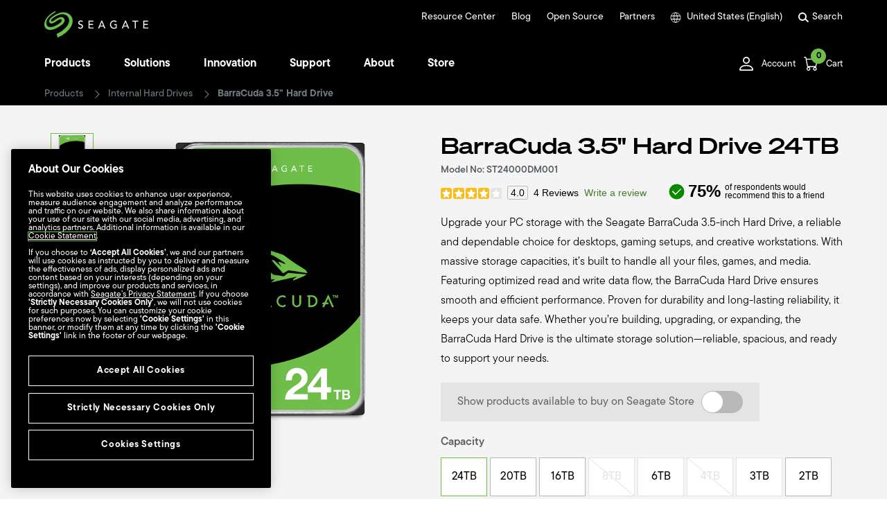

--- FILE ---
content_type: application/x-javascript
request_url: https://www.seagate.com/etc.clientlibs/seagate/components/headerecom/clientlib-headerecom.min.3acdfeb752a118021c8c5f7455f344a9.js
body_size: 685
content:
var EcommerceHeader = (function () {
  var customerToken = getCookie("customer_token");
  var userToken = getCookie("user_token");
  const domain = document.body.getAttribute("data-ecommerceconfig-domain")
    ? document.body.getAttribute("data-ecommerceconfig-domain")
    : eCommerceConfig && eCommerceConfig.publishDomain
    ? eCommerceConfig.publishDomain
    : "";

  var init = function () {
    /*document.querySelectorAll(".loggedOutDropdown .customerSignIn").forEach((element) => {
      element.setAttribute("href", eCommerceConfig['eCommerceRedirectUrl']);
    });*/
    
    bindEvents();
    initLoggedInState();
    initUserDetails();
  };

  function bindEvents() {
    document.querySelectorAll(".customerSignOut").forEach((element) => {
      element.addEventListener("click", function (e) {
        e.preventDefault();
        window.adobeDataLayer.push(
          {
            "event": "sign out",
            "accountID": getAccountId()
          }
        );    
        deleteCookie("user_token");
        deleteCookie("customer_email_hash");
        eCommerceConfig.availableStoreCodes.split(",").forEach(function(storeCode){
          deleteCookie(
            "customer_cart_id___" +
              (storeCode ? storeCode : "us")
          );
          deleteMiniCartItemSessionStorage(
            "minicart_items___" +
              (storeCode ? storeCode : "us")
          );
          deleteCookie(
            "guest_cart_id___" +
              (storeCode ? storeCode : "us")
          );
        });        
        deleteCookie("customer_token");        
        eCommerceConfig.availableWebsiteCodes.split(",").forEach(function(websiteCode){
          deleteCookie(
            "customer_token_" +
              (websiteCode ? websiteCode : "us")
          );
        });  
        deleteCookie("cartId");
        window.location.assign(
          eCommerceConfig.eCommerceLogoutUrl
        );
        
      });
    });
  }

  function initLoggedInState() {
    if (customerToken != null) {
      document.querySelectorAll(".loggedOutDropdown").forEach((element) => {
        element.remove();
      });
    } else {
      document.querySelectorAll(".loggedInDropdown").forEach((element) => {
        element.remove();
      });
    }
  }

  function initUserDetails() {
    if (customerToken != null && userToken == null) {
      var formData = new FormData();
      formData.append("action", "get_userinfo");
      formData.append("customerToken", customerToken);
      formData.append(
        "storeCode",
        eCommerceConfig ? eCommerceConfig.storeCode : "us"
      );
      fetch(`${domain}/ww/ecommerce`, {
        method: "POST",
        body: formData,
      })
        .then((response) => response.json())
        .then(function (response) {
          var cookie =
            "firstname=" +
            response?.data?.customer.firstname +
            "&lastname=" +
            response?.data?.customer.lastname;
          setSessionCookie("user_token", cookie);
          setSessionCookie(
            "customer_email_hash",
            response?.data?.customer.email_hash
              ? response?.data?.customer.email_hash
              : "guest"
          );
          document.querySelectorAll(".loginCustomerName").forEach((element) => {
            element.innerText = response?.data?.customer.firstname;
          });
        })
        .catch(function (error) {});
    } else if (customerToken != null && userToken != null) {
      var userDetails = userToken.split("&");
      var firstname = userDetails[0].split("=");
      document.querySelectorAll(".loginCustomerName").forEach((element) => {
        element.innerText = firstname[1];
      });
    }
  }

  function getCookie(name) {
    var dc = document.cookie;
    var prefix = name + "=";
    var begin = dc.indexOf("; " + prefix);
    if (begin == -1) {
      begin = dc.indexOf(prefix);
      if (begin != 0) return null;
    } else begin += 2;
    var end = document.cookie.indexOf(";", begin);
    if (end == -1) end = dc.length;
    return unescape(dc.substring(begin + prefix.length, end));
  }

  function setSessionCookie(name, value) {
    document.cookie =
      name +
      "=" +
      escape(value) +
      "; path=/ ;domain=" +
      (window.location.hostname == "localhost" ? "localhost" : ".seagate.com");
  }

  function deleteCookie(name) {
    document.cookie =
      name +
      "=; Max-Age=0; path=/; domain=" +
      (window.location.hostname == "localhost" ? "localhost" : ".seagate.com");
  }

  function getAccountId() {
    var accountId = "guest";
    var customerToken = getCookie("customer_token");
    var email = getCookie("customer_email_hash");
    if (
      !(customerToken == null || customerToken == "") &&
      !(email == null || email == "")
    ) {
      accountId = email;
    }
    return accountId;
  }

  
  function deleteMiniCartItemSessionStorage(name) {
    if(sessionStorage.getItem(name)){
      sessionStorage.removeItem(name);
    }			
  }

  return {
    init,
  };
})();

if (document.querySelector(".PrimaryNav-side--account") != null) {
  EcommerceHeader.init();
}


--- FILE ---
content_type: application/x-javascript
request_url: https://www.seagate.com/etc.clientlibs/seagate/components/productcategory/clientlib-product-category.min.6ca69a7ffa251d1be4da1d46df49f9ea.js
body_size: 9404
content:
var productCategoryNodeList = document.querySelectorAll(".ProductCategory");
if (productCategoryNodeList && productCategoryNodeList.length > 0) {
    var ProductCategory = (function () {
        var host = "";
        if (document.location.hostname == "localhost") {
            host = "https://www.seagate.com";
        }
        const solrURL = host + "/ww/solrQueryResponseRetrieval";

        var productCategory = function (productCategoryNode, productCategoryData) {
            var t = this;
            console.log("----------Product Category----------");

            t.settings = productCategoryData;

            t.solrFields = {
                cardTitle: "ecomm_productname"
            };

            t.filtersKeyMap = {
                ecomm_interface: "ecomm_interface_key"
            };
            t.keyValueFieldExclude = "";

            t.isSkuMode = false;
            if (t.settings.type == "marketing-sku") {
                t.isSkuMode = true;
                t.solrFields = {
                    cardTitle: "skuName_" + t.settings.lang
                };
            }

            t.state = {
                page: 1
            };

            window.addEventListener("popstate", function (event) {
                t.state = event.state;
                t.onPopstate();
            });

            t.initElements(productCategoryNode);
            t.getPromoCards();
            t.initSolrData();
            t.parseURLParams(false);
            t.buildPage();

            t.filter.addEventListener("change", function (event) {
                if (event.target.className == "checkbox-custom") {
                    t.onFilterChange();
                }
            });

            t.selectedFilters.addEventListener("click", function (event) {
                if (event.target.className == "filter-remove") {
                    t.removeTag(event.target);
                }
            });

            t.pagination.addEventListener("click", function (event) {
                event.preventDefault();
                t.onPageChange(event.target);
            });

            t.filter.querySelector("a.btn-clear").addEventListener("click", function (event) {
                event.preventDefault();
                t.clearAllFilters();
            });

            t.sortDropdown.addEventListener("click", function (event) {
                if (event.target.className.indexOf("MFDropdown-link") != -1) {
                    t.onSortChange(event.target.dataset.value);
                }
            });

            t.filter.querySelectorAll("input[name=sort-radio]").forEach(function (radio) {
                radio.addEventListener("change", function (e) {
                    t.onSortChange(e.target.value);
                });
            });

            t.filter.querySelector("a.Button-black").addEventListener("click", function (event) {
                event.preventDefault();
                t.filter.classList.remove("opened");
                document.body.classList.remove('no-scroll');
            });
        };
        
        productCategory.prototype.pushState = function () {
            var t = this;
            if (t.state.page == 1) {
                delete t.state.page;
            }
            var url = t.state ? new URLSearchParams(t.state).toString() : "";
            if (url != "") {
                url = "?" + url;
            } else {
                url = document.location.pathname;
            }
            history.pushState(t.state, "", url);
            var popStateEvent = new PopStateEvent('popstate', { state: t.state });
            dispatchEvent(popStateEvent);
        };

        productCategory.prototype.getSolrData = function (solrData, callback) {
            var t = this;
            if (!t.filter.classList.contains("opened")) {
                t.loading(true);
            }
            console.log(solrData.toString());
            fetch(solrURL, {
                method: 'POST',
                body: solrData
            }).then(function (response) {
                return response.json();
            }).then(function (data) {
                callback(data);
                if (!t.filter.classList.contains("opened")) {
                    t.loading(false);
                }
            }).catch(function (error) {
                console.error(error);
            });
        };

        productCategory.prototype.initElements = function (productCategoryNode) {
            var t = this;
            t.mobileView = false;
            if (window.innerWidth <= 767) {
                t.mobileView = true;
            }
            t.productCategoryNode = productCategoryNode;
            t.loadingModal = productCategoryNode.querySelector(".loading-modal");
            t.content = productCategoryNode.querySelector(".ProductCategory-content");
            t.filter = productCategoryNode.querySelector(".ProductCategory-filters");
            t.results = productCategoryNode.querySelector(".ProductCategory-results");
            t.selectedFilters = productCategoryNode.querySelector(".selectedFilters");

            t.sortDropdown = t.content.querySelector(".sortDropdown");
            t.sortMobile = t.filter.querySelector("#collapse_Sort");
            
            t.cards = t.results.querySelector(".ProductCategory-results-cards");
            t.cardTemp = t.getTemplate(t.cards.querySelector(".ProductCategory-card.card--product"));
            
            t.accordionFilters = t.filter.querySelector(".ProductCategory-accordion.accordion-filters");
            t.accordionFilterTemp = t.getTemplate(t.accordionFilters.querySelector(".filters-group.accordion-item"));
            
            t.tagTemp = t.getTemplate(t.selectedFilters.querySelector("li"));
            
            t.countProductOriginal = t.filter.querySelector(".countProduct").innerHTML;
            
            t.pagination = productCategoryNode.querySelector(".pagination");
            t.pagePreviousTemp = t.getTemplate(productCategoryNode.querySelector(".page-item.previous"));
            t.pageItemTemp = t.getTemplate(productCategoryNode.querySelector(".page-item.page-num"));
            t.pageNextTemp = t.getTemplate(productCategoryNode.querySelector(".page-item.next"));

            t.filtersOpen = t.filter.querySelector(".filters-open");
            t.filtersOpenButtonTemp = t.getTemplate(t.filtersOpen.querySelector(".filters-open-button:nth-child(2)"));
        };

        productCategory.prototype.getPromoCards = function () {
            var t = this;
            t.promoCards = t.cards.querySelectorAll(".ProductCategory-card.card--promo");
            t.promoCardsPagination = {};
            if (t.promoCards.length == 0) {
                t.promoCardsPerPage = 0;
            } else {
                t.promoCardsPerPage = Math.floor(t.settings.resultsPerPage / 6);
                t.promoCards.forEach(function (element, i) {
                    var p = Math.floor(i / t.promoCardsPerPage) + 1;
                    if (t.promoCardsPagination[p] == undefined) {
                        t.promoCardsPagination[p] = [];
                    }
                    t.promoCardsPagination[p].push(element);
                });
            }
        };

        productCategory.prototype.onPopstate = function () {
            var t = this;
            console.log("----onPopstate----");
            if (!t.state) {
                t.parseURLParams(true);
            } 
            if (!t.state.page) {
                t.state.page = 1;
            }
            console.log(t.state);
            t.changeSortSelector(t.state.sort);
            t.updateSolrData();
            t.buildPage();
            t.productCategoryNode.scrollIntoView();
        };

        productCategory.prototype.onFilterChange = function () {
            var t = this;
            var checkboxes = t.accordionFilters.querySelectorAll("input[type=checkbox]");
            var fq = {};
            for (var i=0; i<checkboxes.length; i++) {
                var checkbox = checkboxes[i];
                if (checkbox.checked) {
                    console.log(checkbox.name + " - " + checkbox.value);
                    var fqValue = fq[checkbox.name];
                    if (fqValue == undefined) {
                        fqValue = [];
                    }
                    fqValue.push(checkbox.value);
                    fq[checkbox.name] = fqValue;
                }
            }
            for (var field in t.state) {
                if (t.state.hasOwnProperty(field)) {
                    if (field.startsWith("fq-")) {
                        delete t.state[field];
                    }
                }
            }
            for (var k in fq) {
                if (fq.hasOwnProperty(k)) {
                    for (var a of fq[k]) {
                        a = t.queryToParam(a);
                        if (t.state["fq-" + k] == undefined) {
                            t.state["fq-" + k] = a;
                        } else {
                            t.state["fq-" + k] += "|" + a;
                        }
                    }
                }
            }
            t.state.page = 1;
            t.pushState();
        };

        productCategory.prototype.removeTag = function (eventTarget) {
            var t = this;
            var field = eventTarget.parentNode.dataset.field;
            var value = eventTarget.parentNode.dataset.value;
            eventTarget.parentNode.remove();
            t.filter.querySelector("input[name='" + field + "'][value='" + value + "']").click();
        };

        productCategory.prototype.onPageChange = function (eventTarget) {
            var t = this;
            var li;
            if (eventTarget.nodeName == "A") {
                li = eventTarget.parentNode;
            } else if (eventTarget.nodeName == "SPAN" || eventTarget.nodeName == "I") {
                li = eventTarget.parentNode.parentNode;
            }
            if (li != undefined) {
                var page;
                if (!li.classList.contains("disbaled") && !li.classList.contains("active") && !li.classList.contains("ellipsis")) {
                    if (li.classList.contains("page-num")) {
                        page = Number(li.querySelector("span").innerHTML);
                    } else if (li.classList.contains("previous")) {
                        page = t.state.page - 1;
                    } else if (li.classList.contains("next")) {
                        page = t.state.page + 1;
                    }
                }
                if (page != undefined) {
                    t.state.page = page;
                    t.pushState();
                    // t.productCategoryNode.scrollIntoView();
                }
            }
        };

        productCategory.prototype.onSortChange = function (v) {
            var t = this;
            t.state.sort = v;
            if (t.state.page && t.state.page > 1) {
                delete t.state.page;
            }
            t.pushState();
            // t.productCategoryNode.scrollIntoView();
        };

        productCategory.prototype.initSolrData = function () {
            var t = this;
            t.topSort = "";
            if (t.settings.productCards && t.settings.productCards.length > 0) {
                var n = 999;
                for (var i=0; i<t.settings.productCards.length; i++) {
                    var productCard = t.settings.productCards[i];
                    t.topSort += 'if(termfreq(ecomm_product_cf,"' + productCard + '"),' + (n-i) + ','
                    if (i+1 == t.settings.productCards.length) {
                        t.topSort += "1";
                    }
                }
                for (var i=0; i<t.settings.productCards.length; i++) {
                    t.topSort += ")";
                }
                t.topSort += " desc, ";
            }
            var collection = "pricing";
            if (!t.settings.publish) {
                collection = "products";
            }
            if (t.isSkuMode) {
                collection = "product";
                if (!t.settings.publish) {
                    collection = "do_more";
                }
            }
            t.solrParams = {
                brand: "(seagate or lacie)",
                locale: t.settings.locale,
                q: "*",
                collection: collection,
                wt: "json",
                start: 0,
                rows: t.getSolrRows(),
                sort: t.topSort + t.getSolrSort(t.settings.sorting),
                fl: ["url", "pdpURL", "ecomm_tags", "ecomm_gallery", "ecomm_gallery_alt", t.solrFields.cardTitle, "ecomm_stock_status", "sku_cf", 
                "ecomm_low_price", "ecomm_max_price", "ecomm_currency", "ecomm_discount", "ecomm_final_price", "ecomm_regular_price", "ecomm_currency_code", 
                "capacity", "capacityRaw", "capacityRawUom", "capacityTransUom", "ecomm_product_cf", "ecomm_enabled", "ecomm_low_price_sku", 
                "ecomm_rating_sku", "enableProductReview", "ecomm_rating_summary", "ecomm_rating_count",
                "promo_title", "promo_color", "promo_description", "promo_short_description", "promo_start_date", "promo_end_date",
                "ecomm_preorder", "ecomm_preorder_msg "].join(","),
                facet: true,
                "facet.field": [],
                "facet.query": [],
                showtags: true
            };

            t.initSolrFQ();
            
            t.filters = t.settings.filters;
            if (t.filters) {
                for (var i=0; i<t.filters.length; i++) {
                    var filter = t.filters[i];
                    var field = filter.field;
                    var queries = t.getDefaultQueries(field, filter.queries);
                    if (queries) {
                        for (var j=0; j<queries.length; j++) {
                            var query = queries[j];
                            t.solrParams["facet.query"].push("{!ex=" + field + "_tag}" + field + ":" + query.query);
                        }
                    } else {
                        if (t.filtersKeyMap[field]) {
                            field = t.filtersKeyMap[field] || field;
                            t.solrParams["facet.field"].push("{!ex=" + field + "_value_tag key=" + field + "_value}" + field + "_value");
                            t.keyValueFieldExclude += "," + field + "_value_tag";
                        }
                        t.solrParams["facet.field"].push("{!ex=" + field + "_tag key=" + field + "}" + field);
                    }
                }
            }
            t.solrData = this.toURLSearchParams(t.solrParams);
        };

        productCategory.prototype.initSolrFQ = function () {
            var t = this;
            t.fq = "showOnProductFinder:true";
            if (t.settings.type == "support") {
                t.fq = "showOnProductFinder:false";
            }
            var checkTags = true;
            if (t.isSkuMode) {
                t.fq += " AND ecomm_enabled:true";
                if (t.settings.hideOutOfStock) {
                    t.fq += " AND ecomm_stock_status:IN_STOCK";
                }
                if (t.settings.skuList && t.settings.skuList.length > 0) {
                    checkTags = false;
                    t.fq += " AND sku_cf:";
                    if (t.settings.skuList.length > 1) {
                        t.fq += "(";
                    }
                    t.fq += '"' + t.settings.skuList.join('" OR "') + '"';
                    if (t.settings.skuList.length > 1) {
                        t.fq += ")";
                    }
                }
            }
            if (!t.isSkuMode && t.settings.type != "support" && t.settings.onlyD2C) {
                t.fq += " AND ecomm_enabled:true";
                checkTags = false;
            }
            var recertifiedProductsFQ = " AND !seagate_recertified_product:true";
            if (t.settings.recertifiedProducts) {
                recertifiedProductsFQ = "";
            }
            t.fq += recertifiedProductsFQ;
            t.productsTagsGroup = t.settings.productsTagsGroup;
            if (checkTags && t.productsTagsGroup) {
                if (t.productsTagsGroup.length > 0) {
                    t.fq += " AND ecomm_tags:";
                }
                if (t.productsTagsGroup.length > 1) {
                    t.fq += "(";
                }
                for (var i=0; i<t.productsTagsGroup.length; i++) {
                    var productsTags = t.productsTagsGroup[i];
                    if (i != 0) {
                        t.fq += " AND ";
                    }
                    if (productsTags.length > 1) {
                        t.fq += "(";
                    }
                    for (var j=0; j<productsTags.length; j++) {
                        var productsTag = productsTags[j];
                        if (j != 0) {
                            t.fq += " OR ";
                        }
                        t.fq += '"' + productsTag + '*"';
                    }
                    if (productsTags.length > 1) {
                        t.fq += ")";
                    }
                }
                if (t.productsTagsGroup.length > 1) {
                    t.fq += ")";
                }
            }
            if (!t.isSkuMode && t.settings.productCards && t.settings.productCards.length > 0) {
                if (t.fq) {
                    t.fq += " OR ecomm_product_cf:";
                } else {
                    t.fq = "id:[* TO *] OR ecomm_product_cf:";
                }
                if (t.settings.productCards.length > 1) {
                    t.fq += "(";
                }
                t.fq += '"' + t.settings.productCards.join('" OR "') + '"';
                if (t.settings.productCards.length > 1) {
                    t.fq += ")";
                }
            }
            if (t.fq) {
                t.solrParams.fq = t.fq;
            }
        };

        productCategory.prototype.updateSolrData = function () {
            var t = this;
            t.solrData.delete("fq");
            if (t.fq) {
                t.solrData.append("fq", t.fq);
            }

            for (var field in t.state) {
                if (t.state.hasOwnProperty(field)) {
                    if (field.startsWith("fq-")) {
                        var solrField = field.replace(/^fq\-/, "");
                        var s = '{!tag=' + solrField + '_tag' + t.keyValueFieldExclude + '}' + solrField + ':';
                        var values = t.state[field].split("|");
                        if (values.length > 1) {
                            s += "(";
                        }
                        for (var j=0; j<values.length; j++) {
                            var v = t.paramToQuery(values[j]);
                            if (j != 0) {
                                s += ' OR ';
                            }
                            if (v.indexOf("[") != 0) {
                                s += '"';
                            }
                            s += v;
                            if (v.indexOf("[") != 0) {
                                s += '"';
                            }
                        }
                        if (values.length > 1) {
                            s += ')';
                        }
                        t.solrData.append("fq", s);
                    }
                }
            }

            var start = (t.state.page - 1) * t.settings.resultsPerPage;
            var promoCardsAllPage = 0;
            for (var p in t.promoCardsPagination) {
                if (t.promoCardsPagination.hasOwnProperty(p)) {
                    if (p < t.state.page) {
                        promoCardsAllPage += t.promoCardsPagination[p].length;
                    }
                }
            }
            if (t.promoCards && start >= promoCardsAllPage) {
                start = start - promoCardsAllPage;
            }
            t.solrData.set("start", start);
            t.solrData.set("rows", t.getSolrRows());

            if (t.state.sort) {
                t.solrData.set("sort", t.getSolrSort(t.state.sort));
            } else {
                t.solrData.set("sort", t.topSort + t.getSolrSort(t.settings.sorting));
            }
        };

        productCategory.prototype.getSolrSort = function (v) {
            var sort = "releaseDate desc";
            if (v == "priceLowToHigh") {
                sort = "ecomm_low_price asc, releaseDate desc";
            } else if (v == "priceHighToLow") {
                sort = "ecomm_low_price desc, releaseDate desc";
            } else if (v == "starRating") {
                sort = "ecomm_rating_summary desc, releaseDate desc";
            }
            return sort;
        };

        productCategory.prototype.getSolrRows = function () {
            var t = this;
            var rows = t.settings.resultsPerPage;
            if (t.promoCards) {
                var promoCardsNum = t.getPromoCardsNum();
                var promoCardsCurrentPage = 0;
                if (t.promoCardsPagination[t.state.page]) {
                    promoCardsCurrentPage = t.promoCardsPagination[t.state.page].length;
                }
                if (promoCardsNum > promoCardsCurrentPage) {
                    rows -= promoCardsCurrentPage;
                } else {
                    rows -= promoCardsNum;
                }
            }
            return rows;
        };

        productCategory.prototype.changeSortSelector = function (sort) {
            var t = this;
            if (!sort) {
                sort = t.settings.sorting;
            }
            try {
                var sortInput = t.sortDropdown.querySelector("input#sortDropdown");
                if (sortInput && sortInput.value != sort) {
                    sortInput.value = sort;
                    t.sortDropdown.querySelector(".MFDropdown-item.selected").classList.remove("selected");
                    t.sortDropdown.querySelector("a.MFDropdown-link[data-value='" + sort + "']").parentNode.classList.add("selected");
                    t.sortDropdown.querySelector(".MFDropdown-btn.Form-input").value = t.sortDropdown.querySelector("a.MFDropdown-link[data-value='" + sort + "']").innerHTML;
                }
                try {
                    t.sortDropdown.querySelector("select#sortDropdown option[selected=selected]").removeAttribute("selected");
                } catch (e) { }
                t.sortDropdown.querySelector("select#sortDropdown option[value=" + sort + "]").setAttribute("selected", "selected");
            } catch (e) { }
            try {
                t.sortMobile.querySelector("input.radio-custom[checked=checked]").removeAttribute("checked");
                t.sortMobile.querySelector("input.radio-custom[value=" + sort + "]").setAttribute("checked", "checked");
            } catch (e) { }
        };

        productCategory.prototype.parseURLParams = function (updateStateOnly) {
            var t = this;
            var locationSearch = document.location.search;
            if (locationSearch != "") {
                const params = new URLSearchParams(locationSearch);
                const page = Number(params.get("page")) || 1;
                if (page > 1) {
                    window.addEventListener('load', function() {
                        t.productCategoryNode.scrollIntoView();
                    });
                }
                const sort = params.get("sort");
                t.state = {
                    page: page
                }
                params.forEach(function (v, k) {
                    if (k.startsWith("fq-")) {
                        t.state[k] = v;
                    }
                });
                if (sort != undefined && sort != "") {
                    t.state.sort = sort;
                    if (!updateStateOnly) {
                        t.changeSortSelector(sort);
                    }
                }
                if (!updateStateOnly) {
                    t.updateSolrData();
                }
            } else {
                if (updateStateOnly) {
                    t.state = {};
                }
            }
        };

        productCategory.prototype.toURLSearchParams = function (obj) {
            var t = this;
            var usps = new URLSearchParams();
            for (const prop in obj) {
                if (Object.hasOwn(obj, prop)) {
                    var v = obj[prop];
                    if (typeof(v) == "object" && Array.isArray(v)) {
                        for (var i=0; i<v.length; i++) {
                            usps.append(prop, v[i].replace(/\{lang\}/g, t.settings.lang));
                        }
                    } else {
                        if (typeof(v) == "string") {
                            v = v.replace(/\{lang\}/g, t.settings.lang);
                        }
                        usps.append(prop, v);
                    }
                }
            }
            return usps;
        };

        productCategory.prototype.buildPage = function () {
            var t = this;
            t.getSolrData(t.solrData, function (data) {
                console.log(data);
                t.getPowerReviews(data, function (data) {
                    t.buildCards(data);
                    t.insertPromoCards();
                    t.buildFilters(data);
                    t.buildPagination();
                    if (t.numFound < t.settings.resultsPerPage || t.pages == t.state.page) {
                        t.insertRestPromoCards(t.state.page+1);
                    }
                });
            });
        };

        productCategory.prototype.getPowerReviews = function (data, callback) {
            var t = this;
            var doPRS = false;
            if (eCommerceConfig && eCommerceConfig.bvLoaderEnabled == "true") {
                doPRS = true;
            }
            if (!doPRS) {
                callback(data);
                return;
            }
            var pageIdsArray = [];
            var docs = data.response.docs;
             for (var i=0; i<docs.length; i++) {
                var doc = docs[i];
                if (true || doc.enableProductReview == "1") {
                    var productCfArray = doc.ecomm_product_cf;
                    if (productCfArray && Array.isArray(productCfArray) && productCfArray.length > 0) {
                        for (var j=0; j<productCfArray.length; j++) {
                            var productCf = productCfArray[j];
                            var pageIds = productCf.substring(productCf.lastIndexOf("/") + 1);
                            pageIds = pageIds.substring(0, 50);
                            if (!pageIdsArray.includes(pageIds)) {
                                pageIdsArray.push(pageIds);
                            }
                        }
                    }
                }
            }
            if (pageIdsArray.length > 0) {
                var pageIds = pageIdsArray.join(",");
                var pwrSnippetUrl = `${t.settings.powerreviews.baseUrl}/m/${t.settings.powerreviews.merchantId}/l/${www.locale}/product/${pageIds}/snippet?apikey=${t.settings.powerreviews.apiKey}&_noconfig=true`;
                fetch(pwrSnippetUrl, { method: 'GET' })
                .then(function (response) {
                    return response.json();
                }).then(function (pwrData) {
                    console.log(pwrData);
                    var pwrResultsMap = {};
                    if (pwrData.results) {
                        var results = pwrData.results;
                        if (results && Array.isArray(results) && results.length > 0) {
                            for (var i=0; i<results.length; i++) {
                                var result = results[i];
                                var pageId = result.page_id;
                                if (result.rollup) {
                                    pwrResultsMap[pageId] = {
                                        average_rating: result.rollup.average_rating
                                    };
                                }

                            }
                        }
                    }
                    data.pwr = pwrResultsMap;
                    console.log(data);
                    callback(data);
                }).catch(function (error) {
                    console.error(error);
                    callback(data);
                });
            } else {
                callback(data);
            }
        };

        productCategory.prototype.buildCards = function (data) {
            var t = this;
            t.cards.innerHTML = "";
            var docs = data.response.docs;
            t.numFound = data.response.numFound;
            t.filter.querySelector(".countProduct").innerHTML = t.countProductOriginal.replace("{0}", t.numFound);
            t.filter.querySelector(".countProduct").classList.remove("hidden");
            t.results.querySelector(".countProduct").innerHTML = t.countProductOriginal.replace("{0}", t.numFound);
            t.results.querySelector(".countProduct").classList.remove("hidden");
            t.filter.querySelector(".filters--buttongroup .Button-black span i").innerHTML = "(" + t.numFound + ")";
            for (var i=0; i<docs.length; i++) {
                var doc = docs[i];
                if (doc.ecomm_currency && !t.ecomm_currency) {
                    t.ecomm_currency = doc.ecomm_currency;
                }
                if (doc.ecomm_currency_code && !t.ecomm_currency_code) {
                    t.ecomm_currency_code = doc.ecomm_currency_code;
                    t.formattedPriceFacets = {
                        "< $199": "< " + t.getFormattedPrice(t.settings.lang, t.ecomm_currency_code, 199, true),
                        "$200 - $499": t.getFormattedPrice(t.settings.lang, t.ecomm_currency_code, 200, true) + " - " + t.getFormattedPrice(t.settings.lang, t.ecomm_currency_code, 499, true),
                        "$500 - $999": t.getFormattedPrice(t.settings.lang, t.ecomm_currency_code, 500, true) + " - " + t.getFormattedPrice(t.settings.lang, t.ecomm_currency_code, 999, true),
                        "$1000 - $4999": t.getFormattedPrice(t.settings.lang, t.ecomm_currency_code, 1000, true) + " - " + t.getFormattedPrice(t.settings.lang, t.ecomm_currency_code, 4999, true),
                        "$5000 +": t.getFormattedPrice(t.settings.lang, t.ecomm_currency_code, 199, true) + " +"
                    };
                }
                var cardNode = t.cardTemp.cloneNode(true);
                var pdpURL = doc.pdpURL;
                if (t.isSkuMode) {
                    pdpURL = doc.url;
                } else {
                    if (doc.ecomm_low_price_sku && doc.ecomm_low_price_sku != "") {
                        pdpURL += "?sku=" + doc.ecomm_low_price_sku;
                    }
                }
                if (t.settings.buyToggle) {
                    if (pdpURL.indexOf("?") == -1) {
                        pdpURL += "?";
                    } else {
                        pdpURL += "&";
                    }
                    pdpURL += "store=1";
                }
                cardNode.querySelector(".card-inner a.card-link-pdp").setAttribute("href", pdpURL);
                cardNode.querySelector(".card-details a.card-link-pdp").setAttribute("href", pdpURL);
                // image
                if (doc.ecomm_gallery && doc.ecomm_gallery.length > 0) {
                    cardNode.querySelector(".card-img img.card-img-default").setAttribute("src", host + doc.ecomm_gallery[0]);
                    cardNode.querySelector(".card-img img.card-img-hover").setAttribute("src", host + doc.ecomm_gallery[doc.ecomm_gallery.length-1]);
                    if (doc.ecomm_gallery_alt && Array.isArray(doc.ecomm_gallery_alt) && doc.ecomm_gallery_alt.length > 0) {
                        cardNode.querySelector(".card-img img.card-img-default").setAttribute("alt", doc.ecomm_gallery_alt[0]);
                        cardNode.querySelector(".card-img img.card-img-hover").setAttribute("alt", doc.ecomm_gallery_alt[doc.ecomm_gallery_alt.length-1]);
                    } else {
                        cardNode.querySelector(".card-img img.card-img-default").setAttribute("alt", "");
                        cardNode.querySelector(".card-img img.card-img-hover").setAttribute("alt", "");
                    }
                } else {
                    cardNode.querySelector(".card-img img.card-img-default").remove();
                    cardNode.querySelector(".card-img img.card-img-hover").remove();
                }
                // title
                cardNode.querySelector(".card-name").innerHTML = doc[t.solrFields.cardTitle];
                // capacity
                if (doc.capacityTransUom) {
                    if (t.isSkuMode) {
                        if (doc.capacityRaw) {
                            cardNode.querySelector(".card-capacity .value").innerHTML = doc.capacityRaw + doc.capacityTransUom;
                        } else {
                            cardNode.querySelector(".card-capacity").remove();
                        }
                    } else {
                        cardNode.querySelector(".card-capacity .value").innerHTML = doc.capacityTransUom;
                    }
                } else {
                    cardNode.querySelector(".card-capacity").remove();
                }
                if (t.settings.type != "support") {
                    // review
                    /* if (doc.enableProductReview == "1") {
                        cardNode.querySelector(".card-rating [data-bv-show=inline_rating]").setAttribute("data-bv-product-id", doc.ecomm_rating_sku);
                        cardNode.querySelector(".card-rating [data-bv-show=inline_rating]").setAttribute("data-bv-redirect-url", pdpURL + "#pdpReviews");
                    } else {
                        cardNode.querySelector(".card-rating").remove();
                    } */
                    if (doc.enableProductReview == "1" && data.pwr) {
                        var pwrInfo = null;
                        var productCfArray = doc.ecomm_product_cf;
                        if (productCfArray && Array.isArray(productCfArray) && productCfArray.length > 0) {
                            for (var j=0; j<productCfArray.length; j++) {
                                var productCf = productCfArray[j];
                                var pageId = productCf.substring(productCf.lastIndexOf("/") + 1);
                                pageId = pageId.substring(0, 50);
                                if (data.pwr[pageId]) {
                                    pwrInfo = data.pwr[pageId];
                                    break;
                                }
                            }
                        }
                        if (pwrInfo) {
                            var averageRating = Number(pwrInfo.average_rating) || 0;
                            averageRating = averageRating.toFixed(1);
                            cardNode.querySelector(".card-rating .pr-snippet-rating-decimal").innerHTML = averageRating;
                            var stars = cardNode.querySelectorAll(".card-rating .pr-star-v4");
                            stars.forEach(function(starElem, i) {
                                var starIndex = i + 1;
                                if (averageRating >= starIndex) {
                                    starElem.classList.add("pr-star-v4-100-filled");
                                } else if (averageRating >= i + 0.7 && averageRating < starIndex) {
                                    starElem.classList.add("pr-star-v4-75-filled");
                                } else if (averageRating > i + 0.4 && averageRating < starIndex) {
                                    starElem.classList.add("pr-star-v4-50-filled");
                                } else if (averageRating > i && averageRating < starIndex) {
                                    starElem.classList.add("pr-star-v4-25-filled");
                                } else {
                                    starElem.classList.add("pr-star-v4-0-filled");
                                }
                            });
                        } else {
                            cardNode.querySelector(".card-rating").remove();
                        }
                    } else {
                        cardNode.querySelector(".card-rating").remove();
                    }
                    // price
                    if (doc.ecomm_enabled && doc.ecomm_low_price) {
                        var displayPrice = "";
                        if (Array.isArray(doc.ecomm_low_price)) {
                            if (doc.ecomm_low_price.length > 0) {
                                displayPrice = doc.ecomm_low_price[0];
                            }
                        } else {
                            displayPrice = doc.ecomm_low_price;
                        }
                        if (displayPrice != "") {
                            cardNode.querySelector(".card-price .value").innerHTML = t.getFormattedPrice(t.settings.lang, doc.ecomm_currency_code, displayPrice);
                        } else {
                            cardNode.querySelector(".card-price .label").remove();
                        }
                        if (t.isSkuMode || (doc.ecomm_final_price && doc.ecomm_final_price.length <= 1)) {
                            cardNode.querySelector(".card-price .label").remove();
                        }
                    } else {
                        cardNode.querySelector(".card-price .label").remove();
                    }
                    // discount
                    if (doc.ecomm_enabled && doc.ecomm_discount && doc.ecomm_max_price) {
                        var displayMaxPrice = "";
                        if (Array.isArray(doc.ecomm_max_price)) {
                            if (doc.ecomm_max_price.length > 0) {
                                displayMaxPrice = doc.ecomm_max_price[0];
                            }
                        } else {
                            displayMaxPrice = doc.ecomm_max_price;
                        }
                        if (displayMaxPrice != "") {
                            cardNode.querySelector(".card-discount .value").innerHTML = t.getFormattedPrice(t.settings.lang, doc.ecomm_currency_code, displayMaxPrice, false);;
                        } else {
                            cardNode.querySelector(".card-discount").remove();
                        }
                        if (t.isSkuMode || (doc.ecomm_final_price && doc.ecomm_final_price.length <= 1)) {
                            cardNode.querySelector(".card-discount .label").remove();
                        }
                        var displayDiscount = "";
                        if (Array.isArray(doc.ecomm_discount)) {
                            if (doc.ecomm_discount.length > 0) {
                                displayDiscount = doc.ecomm_discount[0];
                            }
                        } else {
                            displayDiscount = doc.ecomm_discount;
                        }
                        if (displayDiscount != "") {
                            cardNode.querySelector(".card-discount .percent").innerHTML = cardNode.querySelector(".card-discount .percent").innerHTML.replace("{0}", displayDiscount, false);
                        }
                    } else {
                        cardNode.querySelector(".card-discount").remove();
                    }
                    // stock
                    if (t.isSkuMode) {
                        if (doc.ecomm_stock_status == "IN_STOCK") {
                            cardNode.querySelector(".card-stock").classList.add("in");
                            cardNode.querySelector(".card-stock").innerHTML = t.settings.i18n.IN_STOCK;
                        } else if (doc.ecomm_stock_status == "OUT_OF_STOCK") {
                            cardNode.querySelector(".card-stock").classList.add("out");
                            cardNode.querySelector(".card-stock").innerHTML = t.settings.i18n.OUT_OF_STOCK;
                        }
                    }
                    // promo
                    var promoArray = [];
                    if (doc.promo_start_date && Array.isArray(doc.promo_start_date)) {
                        for (var j=0; j<doc.promo_start_date.length; j++) {
                            var promo = {
                                startDate: doc.promo_start_date[j]
                            };
                            if (Array.isArray(doc.promo_end_date) && typeof(doc.promo_end_date[j]) != "undefined") {
                                promo.endDate = doc.promo_end_date[j];
                            }
                            if (Array.isArray(doc.promo_title) && typeof(doc.promo_title[j]) != "undefined") {
                                promo.title = doc.promo_title[j];
                            }
                            if (Array.isArray(doc.promo_description) && typeof(doc.promo_description[j]) != "undefined") {
                                promo.description = doc.promo_description[j];
                            }
                            if (Array.isArray(doc.promo_color) && typeof(doc.promo_color[j]) != "undefined") {
                                promo.color = doc.promo_color[j];
                            }
                            promoArray.push(promo);
                        }
                    }
                    for (var promo of promoArray) {
                        if (t.inPromoPeriod(promo.startDate, promo.endDate)) {
                            if (promo.title) {
                                var promoColorCss = "";
                                if (promo.color) {
                                    promoColorCss = " tag--" + promo.color.toLowerCase();
                                }
                                cardNode.querySelector(".card-tagNames").innerHTML += '<div class="card-tagName' + promoColorCss + ' ">' + promo.title + '</div>';
                            }
                            if (promo.description) {
                                var promoColorCss = "";
                                if (promo.color) {
                                    promoColorCss = " tag--" + promo.color.toLowerCase();
                                }
                                cardNode.querySelector(".card-tagDescriptions").innerHTML += '<div class="card-tagDes' + promoColorCss + ' ">' + promo.description + '</div>';
                            }
                        }
                    }
                    // preorder
                    if (doc.ecomm_preorder) {
                        if (doc.ecomm_preorder == 1) {
                            cardNode.querySelector(".card-stock").classList.remove("out");
                            cardNode.querySelector(".card-stock").classList.add("in");
                            cardNode.querySelector(".card-stock").innerHTML = eCommerceConfig.preOrderAvailable;
                            cardNode.querySelector(".card-tagNames").innerHTML += '<div class="card-tagName tag--gray">' + eCommerceConfig.preOrderBadge + '</div>';
                            if (doc.ecomm_preorder_msg && doc.ecomm_preorder_msg != "") {
                                cardNode.querySelector(".card-tagDescriptions").innerHTML += '<div class="card-tagDes tag--gray">' + doc.ecomm_preorder_msg + '</div>';
                            }
                        } else if (doc.ecomm_preorder == 2) {
                            cardNode.querySelector(".card-stock").classList.remove("in");
                            cardNode.querySelector(".card-stock").classList.add("out");
                            cardNode.querySelector(".card-stock").innerHTML = eCommerceConfig.preOrderClosed;
                            if (doc.ecomm_preorder_msg && doc.ecomm_preorder_msg != "") {
                                cardNode.querySelector(".card-tagDescriptions").innerHTML += '<div class="card-tagDes tag--gray">' + doc.ecomm_preorder_msg + '</div>';
                            }
                        }
                    }
                }
                t.cards.append(cardNode);
            }
        };

        productCategory.prototype.insertPromoCards = function () {
            var t = this;
            var promoCards = t.promoCardsPagination[t.state.page];
            if (promoCards) {
                for (var i=0; i<promoCards.length; i++) {
                    var element = promoCards[i];
                    var n = t.settings.promoCardsPattern + i * 5 + i;
                    if (n < t.settings.resultsPerPage) {
                        element.classList.remove("hidden");
                        if (t.cards.querySelector(".ProductCategory-card.card--product:nth-of-type(" + n + ")")) {
                            t.cards.insertBefore(element, t.cards.querySelector(".ProductCategory-card.card--product:nth-of-type(" + n + ")"));
                        } else {
                            t.cards.append(element);
                        }
                    }
                }
            }
        };

        productCategory.prototype.insertRestPromoCards = function (nextPage) {
            var t = this;
            var promoCards = t.promoCardsPagination[nextPage];
            if (promoCards != undefined) {
                for (var i=0; i<promoCards.length; i++) {
                    var element = promoCards[i];
                    element.classList.remove("hidden");
                    t.cards.append(element);
                }
                t.insertRestPromoCards(nextPage+1);
            }
        };
        
        productCategory.prototype.getPromoCardsNum = function () {
            var t = this;
            var num = 0;
            var promoCards = t.promoCardsPagination[t.state.page];
            if (promoCards) {
                num = promoCards.length;
            }
            return num;
        };

        productCategory.prototype.buildFilters = function (data) {
            var t = this;
            t.isMobileView = false;
            t.collapsedFilters = [];
            if (t.filter.classList.contains("opened")) {
                t.isMobileView = true;
                t.filter.querySelectorAll("[aria-expanded=false]").forEach(function (element) {
                    t.collapsedFilters.push(element.getAttribute("aria-controls"));
                });
            }
            t.accordionFilters.innerHTML = "";
            t.selectedFilters.innerHTML = "";
            t.filtersOpen.querySelectorAll(".filters-open-button:not([data-accordion-open=none])").forEach(function (element) {
                element.remove();
            });
            var facets = data.facet_counts;
            if (facets) {
                var facetFields = facets.facet_fields;
                var facetQueries = facets.facet_queries;
                if (t.filters) {
                    var tagsLabelMap = data.response.showtags || {};
                    var shopfiltersMap = data.response.shopfilters || {};
                    for (var i=0; i<t.filters.length; i++) {
                        var filter = t.filters[i];
                        var field = filter.field;
                        field = t.filtersKeyMap[field] || field;
                        var title = t.settings.i18n[filter.title] || filter.title;
                        var queries = t.getDefaultQueries(field, filter.queries);
                        if (queries) {
                            t.buildFilter(field, title, facetQueries, queries, tagsLabelMap, shopfiltersMap, null);
                        } else {
                            t.buildFilter(field, title, facetFields[field], null, tagsLabelMap, shopfiltersMap, facetFields[field + "_value"]);
                        }
                    }
                }
            }
            for (var field in t.state) {
                if (t.state.hasOwnProperty(field)) {
                    if (field.startsWith("fq-")) {
                        var solrField = field.replace(/^fq\-/, "");
                        var values = t.state[field].split("|");
                        for (var j=0; j<values.length; j++) {
                            var v = t.paramToQuery(values[j]);
                            var checked = t.accordionFilters.querySelector("input[name='" + solrField + "'][value='" + v + "']");
                            if (checked) {
                                checked.checked = "checked";
                                var tagNode = t.tagTemp.cloneNode(true);
                                tagNode.setAttribute("data-field", solrField);
                                tagNode.setAttribute("data-value", v);
                                tagNode.querySelector("span:not(.filter-remove)").innerHTML = checked.parentNode.querySelector("span span").innerHTML;
                                t.selectedFilters.append(tagNode);
                            }
                        }
                    }
                }
            }
        };

        productCategory.prototype.buildFilter = function (id, title, facets, queries, tagsLabelMap, shopfiltersMap, facetsKeyValue) {
            var t = this;
            if (facets == undefined) {
                return;
            }
            var filterNode = t.accordionFilterTemp.cloneNode(true);
            var collapseId = "collapse_" + id;
            var accordionButton = filterNode.querySelector(".accordion-button");
            accordionButton.setAttribute("data-target", "#" + collapseId);
            accordionButton.setAttribute("aria-controls", collapseId);
            filterNode.querySelector(".accordion-collapse").setAttribute("id", collapseId);
            filterNode.querySelector(".accordion-button-title").innerHTML = title;
            if (t.collapsedFilters.indexOf(collapseId) != -1) {
                accordionButton.classList.add("collapsed");
                accordionButton.setAttribute("aria-expanded", "false");
                filterNode.querySelector(".accordion-collapse").classList.remove("show");
            }
            var labelTemp = t.getTemplate(filterNode.querySelector(".filters-group-list label"));
            for (const facet in facets) {
                if (Object.hasOwn(facets, facet)) {
                    if (queries && facet.indexOf(id) == -1) {
                        continue;
                    }
                    var num = facets[facet];
                    if (num && num > 0) {
                        var label = labelTemp.cloneNode(true);
                        var labelTitle = facet;
                        if (labelTitle == "") {
                            continue;
                        }
                        var facetValue = facet.replace(/^\{.*\:/, "");
                        var displayLabelTitle;
                        var color = "";
                        if (id == "ecomm_product_catalog_shop") {
                            displayLabelTitle = shopfiltersMap[labelTitle];
                            if (!displayLabelTitle) {
                                continue;
                            }
                        } else {
                            if (/^#(?:[0-9a-fA-F]{3}){1,2}$/.test(labelTitle)) {
                                color = labelTitle;
                            }
                            // if (labelTitle.indexOf("###") > 0) {
                            //     color = labelTitle.split("###")[0];
                            //     labelTitle = labelTitle.split("###")[1];
                            // }
                            if (queries) {
                                labelTitle = t.getQueryDisplay(queries, facetValue);
                            }
                            
                            displayLabelTitle = tagsLabelMap[labelTitle] || labelTitle;
                            if (facetsKeyValue) {
                                var facetsKeyValueMap = {};
                                var facetsKeyValueMapEn = {};
                                for (var facetsKeyValueKey in facetsKeyValue) {
                                    if (facetsKeyValue.hasOwnProperty(facetsKeyValueKey) && /^.*@@.*@@.*/.test(facetsKeyValueKey)) {
                                        var facetsKeyValueKeyS = facetsKeyValueKey.split("@@");
                                        if (facetsKeyValueKeyS[2] == t.settings.locale) {
                                            facetsKeyValueMap[facetsKeyValueKeyS[0]] = facetsKeyValueKeyS[1];
                                        }
                                        if (facetsKeyValueKeyS[2] == "en_us") {
                                            facetsKeyValueMapEn[facetsKeyValueKeyS[0]] = facetsKeyValueKeyS[1];
                                        }
                                    }
                                }
                                displayLabelTitle = facetsKeyValueMap[displayLabelTitle] || facetsKeyValueMapEn[displayLabelTitle] || displayLabelTitle;
                            }
                            displayLabelTitle = t.settings.i18n[displayLabelTitle] || displayLabelTitle;
                            // if (t.ecomm_currency) {
                            //     displayLabelTitle = displayLabelTitle.replace("$", t.ecomm_currency);
                            // }
                            if (t.formattedPriceFacets && typeof(t.formattedPriceFacets[displayLabelTitle]) != "undefined") {
                                displayLabelTitle = t.formattedPriceFacets[displayLabelTitle];
                            }
                        }
                        label.querySelector("input").name = id;
                        label.querySelector("input").value = facetValue;
                        label.querySelector("span b span").innerHTML = displayLabelTitle;
                        if (color != "") {
                            label.querySelector("span").innerHTML = "<em style='color: " + color + "'></em>" + label.querySelector("span").innerHTML;
                        }
                        label.querySelector("span b i").innerHTML = "(" + num + ")";
                        filterNode.querySelector(".filters-group-list").append(label);
                    }
                }
            }
            if (filterNode.querySelector("input")) {
                t.accordionFilters.append(filterNode);

                var filtersOpenButton = t.filtersOpenButtonTemp.cloneNode(true);
                filtersOpenButton.querySelector("span").innerHTML = title;
                filtersOpenButton.setAttribute("data-accordion-open", collapseId);
                t.filtersOpen.append(filtersOpenButton);
            }
        };

        productCategory.prototype.clearAllFilters = function () {
            var t = this;
            t.state = {};
            t.pushState();
        };

        productCategory.prototype.buildPagination = function () {
            var t = this;
            t.pagination.innerHTML = "";
            if (t.promoCards) {
                t.numFound += t.promoCards.length;
            }
            if (t.numFound < t.settings.resultsPerPage) {
                return;
            }
            var pagePrevious = t.pagePreviousTemp.cloneNode(true);
            pagePrevious.classList.remove("hidden");
            if (t.state.page == 1) {
                pagePrevious.classList.add("disabled");
            }
            t.pagination.append(pagePrevious);
            t.pages = Math.ceil(t.numFound / t.settings.resultsPerPage);
            var mp = 10;
            var np = 2;
            if (t.mobileView) {
                mp = 4;
                np = 1;
            }
            for (var i=0; i<t.pages; i++) {
                var pageItem = t.pageItemTemp.cloneNode(true);
                pageItem.classList.remove("hidden");
                if (t.pages <= mp || i == 0 || i == (t.pages - 1) || Math.abs(t.state.page - (i + 1)) <= np) {
                    var pageNum = i + 1;
                    pageItem.querySelector("span").innerHTML = pageNum;
                    if (pageNum == t.state.page) {
                        pageItem.classList.add("active");
                    }
                    t.pagination.append(pageItem);
                } else {
                    // if (!t.mobileView) {
                        if (t.pagination.querySelector(".ellipsis") == null || !t.pagination.querySelector("li:last-of-type").classList.contains("ellipsis")) {
                            pageItem.querySelector("span").innerHTML = "...";
                            pageItem.classList.add("ellipsis");
                            pageItem.classList.remove("page-num");
                            t.pagination.append(pageItem);
                        }
                    // }
                }
            }
            var pageNext = t.pageNextTemp.cloneNode(true);
            pageNext.classList.remove("hidden");
            if (t.state.page == t.pages) {
                pageNext.classList.add("disabled");
            }
            t.pagination.append(pageNext);
        };

        productCategory.prototype.getTemplate = function (node) {
            var temp = node.cloneNode(true);
            temp.classList.remove("hidden");
            node.remove();
            return temp;
        };

        productCategory.prototype.getQueryDisplay = function (queries, q) {
            for (var i=0; i<queries.length; i++) {
                var query = queries[i];
                if (query.query == q) {
                    return query.display;
                }
            }
            return "";
        };

        productCategory.prototype.getDefaultQueries = function (field, queries) {
            var t = this;
            var defaultQueries = t.settings.defaultFacetQueries[field];
            if (defaultQueries != undefined && queries == undefined) {
                queries = defaultQueries;
            }
            return queries;
        };

        productCategory.prototype.loading = function (b) {
            var t = this;
            if (b) {
                t.loadingModal.classList.remove("hidden");
                t.content.classList.add("hidden");
            } else {
                t.loadingModal.classList.add("hidden");
                t.content.classList.remove("hidden");
            }
        };

        productCategory.prototype.queryToParam = function (query) {
            var param = query;
            if (param.startsWith("[") && param.endsWith("]")) {
                param = param.toLowerCase();
                param = param.replace(" to ", "_to_");
                param = param.replace(/^\[/, "");
                param = param.replace(/\]$/, "");
            } 
            // else if (param.indexOf("###") != -1) {
            //     param = param.replace(/#/g, "_");
            // }
            return param;
        };

        productCategory.prototype.paramToQuery = function (param) {
            var t = this;
            var query = param;
            if (query.indexOf("_to_") != -1) {
                query = query.toUpperCase();
                query = query.replace("_TO_", " TO ");
                query = "[" + query + "]";
            } 
            // else if (query.indexOf("___") != -1) {
            //     query = query.replace(/_/g, "#");
            // }
            return query;
        };

        productCategory.prototype.getFormattedPrice = function (lang, currencyCode, price, isInt) {
            var formatter = new Intl.NumberFormat(lang, {
                style: 'currency',
                currency: currencyCode,
            });
            var formattedPrice = formatter.format(price);
            if ('fr' == lang && 'CAD' == currencyCode) {
                formattedPrice = formattedPrice.replace('$CA','CA$');
            }
            var decimalStr = ".00";
            if (currencyCode == "CAD" || currencyCode == "EUR") {
                decimalStr = ",00";
            }
            if (isInt) {
                formattedPrice = formattedPrice.replace(decimalStr,'');
            }
            return formattedPrice;
        };

        productCategory.prototype.inPromoPeriod = function (promoStartDate, promoEndDate) {
            var t = this;
            if (!t.settings.publish) {
                return true;
            }
            if (promoStartDate && promoEndDate) {
                var sd = Date.parse(promoStartDate);
                var ed = Date.parse(promoEndDate);
                var date = new Date();
                var nd = Date.UTC(date.getUTCFullYear(), date.getUTCMonth(), date.getUTCDate(), date.getUTCHours(), date.getUTCMinutes(), date.getUTCSeconds());
                if (sd <= nd && nd <= ed) {
                    return true;
                }
            }
            return false;
        };

        return productCategory;
    })();
        
    for (var i=0; i<productCategoryNodeList.length; i++) {
        var productCategory = new ProductCategory(productCategoryNodeList[i], productCategoryData);
    }
}